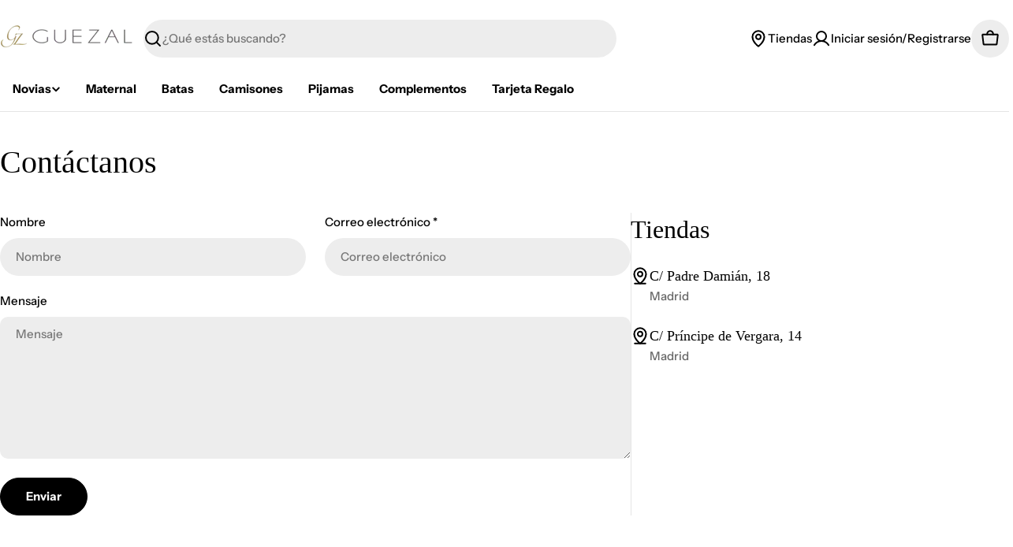

--- FILE ---
content_type: text/css
request_url: https://guezal.com/cdn/shop/t/11/assets/section-contact-form.css?v=126866972184801206621758178610
body_size: -479
content:
.contact{flex:1}.contact__wrapper{max-width:66rem;padding:4.8rem 1.5rem;margin:0 auto}.contact__title{padding-bottom:var(--header-padding-bottom)}@media (max-width: 767.98px){.contact__title{padding-bottom:var(--header-padding-bottom-mobile)}}.contact__button{margin-top:.4rem}.contact__fields{--f-column-gap: 2.4rem;--f-row-gap: 2rem}.contact__fields .form-field{margin-top:0}@media (min-width: 768px){.contact__fields .form-field--full{grid-column-start:1;grid-column-end:3}}@media (min-width: 768px){.contact__fields .form-control--textarea{min-height:18rem}}
/*# sourceMappingURL=/cdn/shop/t/11/assets/section-contact-form.css.map?v=126866972184801206621758178610 */


--- FILE ---
content_type: text/css
request_url: https://guezal.com/cdn/shop/t/11/assets/component-help-sidebar.css?v=163307529619624613401758178609
body_size: -341
content:
.help-sidebar__wrapper{gap:2.4rem 3rem}.help-sidebar__sidebar{position:relative;padding-inline:3rem 0;flex:0 0 clamp(38rem,48rem,40%)}.help-sidebar__sidebar:before{content:"";position:absolute;top:0;inset-inline:0 auto;width:1px;height:100%;background-color:rgba(var(--color-foreground),.1)}.help-sidebar__icon-text{margin-top:2.4rem}.help-sidebar__icon-text .icon{color:rgb(var(--icon-color))}.help-sidebar__button{margin-top:2.4rem}@media (min-width: 768px){.help-sidebar__button,.help-sidebar__icon-text-1{margin-top:2.4rem}.help-sidebar--left .help-sidebar__sidebar{padding-inline:0 3rem;order:-99}.help-sidebar--left .help-sidebar__sidebar:before{inset-inline:auto 0}}@media (max-width: 1279.98px){.help-sidebar__sidebar{flex:0 0 33rem}}@media (max-width: 767.98px){.help-sidebar__sidebar{padding-inline:0;padding-top:2.4rem}.help-sidebar__sidebar:before{width:100%;height:1px}}
/*# sourceMappingURL=/cdn/shop/t/11/assets/component-help-sidebar.css.map?v=163307529619624613401758178609 */


--- FILE ---
content_type: application/javascript
request_url: https://size-guides.esc-apps-cdn.com/1559723962-app.guezal.myshopify.com.js?shop=guezal.myshopify.com
body_size: 23381
content:
if (window.location.host != 'yeezysupply.com' && window.location.host != 'svahausa.com' && (!window.eastsideco_sizeGuides || !window.eastsideco_sizeGuides.cachedCharts)) {window.eastsideco_sizeGuides = window.eastsideco_sizeGuides || {}; window.eastsideco_sizeGuides.cachedCharts = [{"title":"Gu\u00eda de Tallas","top_text":"","bottom_text":"","tag":",Guiadetallas,","top":0,"bottom":1,"left":0,"right":0,"data":[["<img class=\"esc-size-guide--cell-type--img\" src=\"https:\/\/cdn.shopify.com\/s\/files\/1\/0083\/8654\/3695\/files\/Guia_de_tallas_a7d94904-6a36-456a-bb59-d0d922039338.png?6602\"\/>"]],"gt_translate_keys":["title","top_text","bottom_text"]}];!function(t){function e(n){if(r[n])return r[n].exports;var o=r[n]={i:n,l:!1,exports:{}};return t[n].call(o.exports,o,o.exports,e),o.l=!0,o.exports}var r={};e.m=t,e.c=r,e.i=function(t){return t},e.d=function(t,r,n){e.o(t,r)||Object.defineProperty(t,r,{configurable:!1,enumerable:!0,get:n})},e.n=function(t){var r=t&&t.__esModule?function(){return t.default}:function(){return t};return e.d(r,"a",r),r},e.o=function(t,e){return Object.prototype.hasOwnProperty.call(t,e)},e.p="",e(e.s=137)}([function(t,e,r){"use strict";function n(t){return"[object Array]"===T.call(t)}function o(t){return"[object ArrayBuffer]"===T.call(t)}function i(t){return"undefined"!=typeof FormData&&t instanceof FormData}function s(t){return"undefined"!=typeof ArrayBuffer&&ArrayBuffer.isView?ArrayBuffer.isView(t):t&&t.buffer&&t.buffer instanceof ArrayBuffer}function a(t){return"string"==typeof t}function u(t){return"number"==typeof t}function c(t){return void 0===t}function f(t){return null!==t&&"object"==typeof t}function l(t){return"[object Date]"===T.call(t)}function p(t){return"[object File]"===T.call(t)}function h(t){return"[object Blob]"===T.call(t)}function d(t){return"[object Function]"===T.call(t)}function v(t){return f(t)&&d(t.pipe)}function y(t){return"undefined"!=typeof URLSearchParams&&t instanceof URLSearchParams}function m(t){return t.replace(/^\s*/,"").replace(/\s*$/,"")}function g(){return("undefined"==typeof navigator||"ReactNative"!==navigator.product)&&("undefined"!=typeof window&&"undefined"!=typeof document)}function w(t,e){if(null!==t&&void 0!==t)if("object"!=typeof t&&(t=[t]),n(t))for(var r=0,o=t.length;r<o;r++)e.call(null,t[r],r,t);else for(var i in t)Object.prototype.hasOwnProperty.call(t,i)&&e.call(null,t[i],i,t)}function _(){function t(t,r){"object"==typeof e[r]&&"object"==typeof t?e[r]=_(e[r],t):e[r]=t}for(var e={},r=0,n=arguments.length;r<n;r++)w(arguments[r],t);return e}function x(t,e,r){return w(e,function(e,n){t[n]=r&&"function"==typeof e?b(e,r):e}),t}var b=r(32),E=r(110),T=Object.prototype.toString;t.exports={isArray:n,isArrayBuffer:o,isBuffer:E,isFormData:i,isArrayBufferView:s,isString:a,isNumber:u,isObject:f,isUndefined:c,isDate:l,isFile:p,isBlob:h,isFunction:d,isStream:v,isURLSearchParams:y,isStandardBrowserEnv:g,forEach:w,merge:_,extend:x,trim:m}},function(t,e){var r=t.exports="undefined"!=typeof window&&window.Math==Math?window:"undefined"!=typeof self&&self.Math==Math?self:Function("return this")();"number"==typeof __g&&(__g=r)},function(t,e,r){var n=r(42)("wks"),o=r(46),i=r(1).Symbol,s="function"==typeof i;(t.exports=function(t){return n[t]||(n[t]=s&&i[t]||(s?i:o)("Symbol."+t))}).store=n},function(t,e){var r=t.exports={version:"2.6.0"};"number"==typeof __e&&(__e=r)},function(t,e,r){var n=r(8);t.exports=function(t){if(!n(t))throw TypeError(t+" is not an object!");return t}},function(t,e){t.exports=function(){var t=[];return t.toString=function(){for(var t=[],e=0;e<this.length;e++){var r=this[e];r[2]?t.push("@media "+r[2]+"{"+r[1]+"}"):t.push(r[1])}return t.join("")},t.i=function(e,r){"string"==typeof e&&(e=[[null,e,""]]);for(var n={},o=0;o<this.length;o++){var i=this[o][0];"number"==typeof i&&(n[i]=!0)}for(o=0;o<e.length;o++){var s=e[o];"number"==typeof s[0]&&n[s[0]]||(r&&!s[2]?s[2]=r:r&&(s[2]="("+s[2]+") and ("+r+")"),t.push(s))}},t}},function(t,e,r){var n=r(13),o=r(41);t.exports=r(7)?function(t,e,r){return n.f(t,e,o(1,r))}:function(t,e,r){return t[e]=r,t}},function(t,e,r){t.exports=!r(36)(function(){return 7!=Object.defineProperty({},"a",{get:function(){return 7}}).a})},function(t,e){t.exports=function(t){return"object"==typeof t?null!==t:"function"==typeof t}},function(t,e){t.exports={}},,,function(t,e,r){var n=r(1),o=r(3),i=r(16),s=r(6),a=r(17),u=function(t,e,r){var c,f,l,p=t&u.F,h=t&u.G,d=t&u.S,v=t&u.P,y=t&u.B,m=t&u.W,g=h?o:o[e]||(o[e]={}),w=g.prototype,_=h?n:d?n[e]:(n[e]||{}).prototype;h&&(r=e);for(c in r)(f=!p&&_&&void 0!==_[c])&&a(g,c)||(l=f?_[c]:r[c],g[c]=h&&"function"!=typeof _[c]?r[c]:y&&f?i(l,n):m&&_[c]==l?function(t){var e=function(e,r,n){if(this instanceof t){switch(arguments.length){case 0:return new t;case 1:return new t(e);case 2:return new t(e,r)}return new t(e,r,n)}return t.apply(this,arguments)};return e.prototype=t.prototype,e}(l):v&&"function"==typeof l?i(Function.call,l):l,v&&((g.virtual||(g.virtual={}))[c]=l,t&u.R&&w&&!w[c]&&s(w,c,l)))};u.F=1,u.G=2,u.S=4,u.P=8,u.B=16,u.W=32,u.U=64,u.R=128,t.exports=u},function(t,e,r){var n=r(4),o=r(82),i=r(102),s=Object.defineProperty;e.f=r(7)?Object.defineProperty:function(t,e,r){if(n(t),e=i(e,!0),n(r),o)try{return s(t,e,r)}catch(t){}if("get"in r||"set"in r)throw TypeError("Accessors not supported!");return"value"in r&&(t[e]=r.value),t}},function(t,e){t.exports=function(t){if("function"!=typeof t)throw TypeError(t+" is not a function!");return t}},function(t,e){var r={}.toString;t.exports=function(t){return r.call(t).slice(8,-1)}},function(t,e,r){var n=r(14);t.exports=function(t,e,r){if(n(t),void 0===e)return t;switch(r){case 1:return function(r){return t.call(e,r)};case 2:return function(r,n){return t.call(e,r,n)};case 3:return function(r,n,o){return t.call(e,r,n,o)}}return function(){return t.apply(e,arguments)}}},function(t,e){var r={}.hasOwnProperty;t.exports=function(t,e){return r.call(t,e)}},function(t,e,r){"use strict";(function(e){function n(t,e){!o.isUndefined(t)&&o.isUndefined(t["Content-Type"])&&(t["Content-Type"]=e)}var o=r(0),i=r(69),s={"Content-Type":"application/x-www-form-urlencoded"},a={adapter:function(){var t;return"undefined"!=typeof XMLHttpRequest?t=r(28):void 0!==e&&(t=r(28)),t}(),transformRequest:[function(t,e){return i(e,"Content-Type"),o.isFormData(t)||o.isArrayBuffer(t)||o.isBuffer(t)||o.isStream(t)||o.isFile(t)||o.isBlob(t)?t:o.isArrayBufferView(t)?t.buffer:o.isURLSearchParams(t)?(n(e,"application/x-www-form-urlencoded;charset=utf-8"),t.toString()):o.isObject(t)?(n(e,"application/json;charset=utf-8"),JSON.stringify(t)):t}],transformResponse:[function(t){if("string"==typeof t)try{t=JSON.parse(t)}catch(t){}return t}],timeout:0,xsrfCookieName:"XSRF-TOKEN",xsrfHeaderName:"X-XSRF-TOKEN",maxContentLength:-1,validateStatus:function(t){return t>=200&&t<300}};a.headers={common:{Accept:"application/json, text/plain, */*"}},o.forEach(["delete","get","head"],function(t){a.headers[t]={}}),o.forEach(["post","put","patch"],function(t){a.headers[t]=o.merge(s)}),t.exports=a}).call(e,r(50))},function(t,e){t.exports=function(t){if(void 0==t)throw TypeError("Can't call method on  "+t);return t}},function(t,e,r){var n=r(8),o=r(1).document,i=n(o)&&n(o.createElement);t.exports=function(t){return i?o.createElement(t):{}}},function(t,e){t.exports=!0},function(t,e,r){"use strict";function n(t){var e,r;this.promise=new t(function(t,n){if(void 0!==e||void 0!==r)throw TypeError("Bad Promise constructor");e=t,r=n}),this.resolve=o(e),this.reject=o(r)}var o=r(14);t.exports.f=function(t){return new n(t)}},function(t,e,r){var n=r(13).f,o=r(17),i=r(2)("toStringTag");t.exports=function(t,e,r){t&&!o(t=r?t:t.prototype,i)&&n(t,i,{configurable:!0,value:e})}},function(t,e,r){var n=r(42)("keys"),o=r(46);t.exports=function(t){return n[t]||(n[t]=o(t))}},function(t,e){var r=Math.ceil,n=Math.floor;t.exports=function(t){return isNaN(t=+t)?0:(t>0?n:r)(t)}},function(t,e,r){var n=r(84),o=r(19);t.exports=function(t){return n(o(t))}},function(t,e,r){t.exports=r(55)},function(t,e,r){"use strict";var n=r(0),o=r(61),i=r(64),s=r(70),a=r(68),u=r(31),c="undefined"!=typeof window&&window.btoa&&window.btoa.bind(window)||r(63);t.exports=function(t){return new Promise(function(e,f){var l=t.data,p=t.headers;n.isFormData(l)&&delete p["Content-Type"];var h=new XMLHttpRequest,d="onreadystatechange",v=!1;if("undefined"==typeof window||!window.XDomainRequest||"withCredentials"in h||a(t.url)||(h=new window.XDomainRequest,d="onload",v=!0,h.onprogress=function(){},h.ontimeout=function(){}),t.auth){var y=t.auth.username||"",m=t.auth.password||"";p.Authorization="Basic "+c(y+":"+m)}if(h.open(t.method.toUpperCase(),i(t.url,t.params,t.paramsSerializer),!0),h.timeout=t.timeout,h[d]=function(){if(h&&(4===h.readyState||v)&&(0!==h.status||h.responseURL&&0===h.responseURL.indexOf("file:"))){var r="getAllResponseHeaders"in h?s(h.getAllResponseHeaders()):null,n=t.responseType&&"text"!==t.responseType?h.response:h.responseText,i={data:n,status:1223===h.status?204:h.status,statusText:1223===h.status?"No Content":h.statusText,headers:r,config:t,request:h};o(e,f,i),h=null}},h.onerror=function(){f(u("Network Error",t,null,h)),h=null},h.ontimeout=function(){f(u("timeout of "+t.timeout+"ms exceeded",t,"ECONNABORTED",h)),h=null},n.isStandardBrowserEnv()){var g=r(66),w=(t.withCredentials||a(t.url))&&t.xsrfCookieName?g.read(t.xsrfCookieName):void 0;w&&(p[t.xsrfHeaderName]=w)}if("setRequestHeader"in h&&n.forEach(p,function(t,e){void 0===l&&"content-type"===e.toLowerCase()?delete p[e]:h.setRequestHeader(e,t)}),t.withCredentials&&(h.withCredentials=!0),t.responseType)try{h.responseType=t.responseType}catch(e){if("json"!==t.responseType)throw e}"function"==typeof t.onDownloadProgress&&h.addEventListener("progress",t.onDownloadProgress),"function"==typeof t.onUploadProgress&&h.upload&&h.upload.addEventListener("progress",t.onUploadProgress),t.cancelToken&&t.cancelToken.promise.then(function(t){h&&(h.abort(),f(t),h=null)}),void 0===l&&(l=null),h.send(l)})}},function(t,e,r){"use strict";function n(t){this.message=t}n.prototype.toString=function(){return"Cancel"+(this.message?": "+this.message:"")},n.prototype.__CANCEL__=!0,t.exports=n},function(t,e,r){"use strict";t.exports=function(t){return!(!t||!t.__CANCEL__)}},function(t,e,r){"use strict";var n=r(60);t.exports=function(t,e,r,o,i){var s=new Error(t);return n(s,e,r,o,i)}},function(t,e,r){"use strict";t.exports=function(t,e){return function(){for(var r=new Array(arguments.length),n=0;n<r.length;n++)r[n]=arguments[n];return t.apply(e,r)}}},function(t,e,r){t.exports={default:r(76),__esModule:!0}},function(t,e,r){var n=r(15),o=r(2)("toStringTag"),i="Arguments"==n(function(){return arguments}()),s=function(t,e){try{return t[e]}catch(t){}};t.exports=function(t){var e,r,a;return void 0===t?"Undefined":null===t?"Null":"string"==typeof(r=s(e=Object(t),o))?r:i?n(e):"Object"==(a=n(e))&&"function"==typeof e.callee?"Arguments":a}},function(t,e){t.exports="constructor,hasOwnProperty,isPrototypeOf,propertyIsEnumerable,toLocaleString,toString,valueOf".split(",")},function(t,e){t.exports=function(t){try{return!!t()}catch(t){return!0}}},function(t,e,r){var n=r(1).document;t.exports=n&&n.documentElement},function(t,e,r){"use strict";var n=r(21),o=r(12),i=r(97),s=r(6),a=r(9),u=r(87),c=r(23),f=r(93),l=r(2)("iterator"),p=!([].keys&&"next"in[].keys()),h=function(){return this};t.exports=function(t,e,r,d,v,y,m){u(r,e,d);var g,w,_,x=function(t){if(!p&&t in C)return C[t];switch(t){case"keys":case"values":return function(){return new r(this,t)}}return function(){return new r(this,t)}},b=e+" Iterator",E="values"==v,T=!1,C=t.prototype,L=C[l]||C["@@iterator"]||v&&C[v],R=L||x(v),O=v?E?x("entries"):R:void 0,A="Array"==e?C.entries||L:L;if(A&&(_=f(A.call(new t)))!==Object.prototype&&_.next&&(c(_,b,!0),n||"function"==typeof _[l]||s(_,l,h)),E&&L&&"values"!==L.name&&(T=!0,R=function(){return L.call(this)}),n&&!m||!p&&!T&&C[l]||s(C,l,R),a[e]=R,a[b]=h,v)if(g={values:E?R:x("values"),keys:y?R:x("keys"),entries:O},m)for(w in g)w in C||i(C,w,g[w]);else o(o.P+o.F*(p||T),e,g);return g}},function(t,e){t.exports=function(t){try{return{e:!1,v:t()}}catch(t){return{e:!0,v:t}}}},function(t,e,r){var n=r(4),o=r(8),i=r(22);t.exports=function(t,e){if(n(t),o(e)&&e.constructor===t)return e;var r=i.f(t);return(0,r.resolve)(e),r.promise}},function(t,e){t.exports=function(t,e){return{enumerable:!(1&t),configurable:!(2&t),writable:!(4&t),value:e}}},function(t,e,r){var n=r(3),o=r(1),i=o["__core-js_shared__"]||(o["__core-js_shared__"]={});(t.exports=function(t,e){return i[t]||(i[t]=void 0!==e?e:{})})("versions",[]).push({version:n.version,mode:r(21)?"pure":"global",copyright:"© 2018 Denis Pushkarev (zloirock.ru)"})},function(t,e,r){var n=r(4),o=r(14),i=r(2)("species");t.exports=function(t,e){var r,s=n(t).constructor;return void 0===s||void 0==(r=n(s)[i])?e:o(r)}},function(t,e,r){var n,o,i,s=r(16),a=r(83),u=r(37),c=r(20),f=r(1),l=f.process,p=f.setImmediate,h=f.clearImmediate,d=f.MessageChannel,v=f.Dispatch,y=0,m={},g=function(){var t=+this;if(m.hasOwnProperty(t)){var e=m[t];delete m[t],e()}},w=function(t){g.call(t.data)};p&&h||(p=function(t){for(var e=[],r=1;arguments.length>r;)e.push(arguments[r++]);return m[++y]=function(){a("function"==typeof t?t:Function(t),e)},n(y),y},h=function(t){delete m[t]},"process"==r(15)(l)?n=function(t){l.nextTick(s(g,t,1))}:v&&v.now?n=function(t){v.now(s(g,t,1))}:d?(o=new d,i=o.port2,o.port1.onmessage=w,n=s(i.postMessage,i,1)):f.addEventListener&&"function"==typeof postMessage&&!f.importScripts?(n=function(t){f.postMessage(t+"","*")},f.addEventListener("message",w,!1)):n="onreadystatechange"in c("script")?function(t){u.appendChild(c("script")).onreadystatechange=function(){u.removeChild(this),g.call(t)}}:function(t){setTimeout(s(g,t,1),0)}),t.exports={set:p,clear:h}},function(t,e,r){var n=r(25),o=Math.min;t.exports=function(t){return t>0?o(n(t),9007199254740991):0}},function(t,e){var r=0,n=Math.random();t.exports=function(t){return"Symbol(".concat(void 0===t?"":t,")_",(++r+n).toString(36))}},function(t,e,r){var n=r(34),o=r(2)("iterator"),i=r(9);t.exports=r(3).getIteratorMethod=function(t){if(void 0!=t)return t[o]||t["@@iterator"]||i[n(t)]}},function(t,e,r){"use strict";var n=r(99)(!0);r(38)(String,"String",function(t){this._t=String(t),this._i=0},function(){var t,e=this._t,r=this._i;return r>=e.length?{value:void 0,done:!0}:(t=n(e,r),this._i+=t.length,{value:t,done:!1})})},function(t,e,r){r(105);for(var n=r(1),o=r(6),i=r(9),s=r(2)("toStringTag"),a="CSSRuleList,CSSStyleDeclaration,CSSValueList,ClientRectList,DOMRectList,DOMStringList,DOMTokenList,DataTransferItemList,FileList,HTMLAllCollection,HTMLCollection,HTMLFormElement,HTMLSelectElement,MediaList,MimeTypeArray,NamedNodeMap,NodeList,PaintRequestList,Plugin,PluginArray,SVGLengthList,SVGNumberList,SVGPathSegList,SVGPointList,SVGStringList,SVGTransformList,SourceBufferList,StyleSheetList,TextTrackCueList,TextTrackList,TouchList".split(","),u=0;u<a.length;u++){var c=a[u],f=n[c],l=f&&f.prototype;l&&!l[s]&&o(l,s,c),i[c]=i.Array}},function(t,e){function r(){throw new Error("setTimeout has not been defined")}function n(){throw new Error("clearTimeout has not been defined")}function o(t){if(f===setTimeout)return setTimeout(t,0);if((f===r||!f)&&setTimeout)return f=setTimeout,setTimeout(t,0);try{return f(t,0)}catch(e){try{return f.call(null,t,0)}catch(e){return f.call(this,t,0)}}}function i(t){if(l===clearTimeout)return clearTimeout(t);if((l===n||!l)&&clearTimeout)return l=clearTimeout,clearTimeout(t);try{return l(t)}catch(e){try{return l.call(null,t)}catch(e){return l.call(this,t)}}}function s(){v&&h&&(v=!1,h.length?d=h.concat(d):y=-1,d.length&&a())}function a(){if(!v){var t=o(s);v=!0;for(var e=d.length;e;){for(h=d,d=[];++y<e;)h&&h[y].run();y=-1,e=d.length}h=null,v=!1,i(t)}}function u(t,e){this.fun=t,this.array=e}function c(){}var f,l,p=t.exports={};!function(){try{f="function"==typeof setTimeout?setTimeout:r}catch(t){f=r}try{l="function"==typeof clearTimeout?clearTimeout:n}catch(t){l=n}}();var h,d=[],v=!1,y=-1;p.nextTick=function(t){var e=new Array(arguments.length-1);if(arguments.length>1)for(var r=1;r<arguments.length;r++)e[r-1]=arguments[r];d.push(new u(t,e)),1!==d.length||v||o(a)},u.prototype.run=function(){this.fun.apply(null,this.array)},p.title="browser",p.browser=!0,p.env={},p.argv=[],p.version="",p.versions={},p.on=c,p.addListener=c,p.once=c,p.off=c,p.removeListener=c,p.removeAllListeners=c,p.emit=c,p.prependListener=c,p.prependOnceListener=c,p.listeners=function(t){return[]},p.binding=function(t){throw new Error("process.binding is not supported")},p.cwd=function(){return"/"},p.chdir=function(t){throw new Error("process.chdir is not supported")},p.umask=function(){return 0}},,function(t,e,r){"use strict";var n={App:null,bind:function(t){n.App=t,t._empty=t._empty||[],t._beforeRender=t._beforeRender||[],t._afterRender=t._afterRender||[],t._renderedAll=t._renderedAll||[],t._overrideContent=t._overrideContent||function(t){return t.content},t.onEmpty=function(e){e&&t._empty.push(e)},t.onBeforeRender=function(e){e&&t._beforeRender.push(e)},t.onAfterRender=function(e){e&&t._afterRender.push(e)},t.overrideCellContent=function(e){t._overrideContent=e},t.onRenderedAll=function(e){e&&t._renderedAll.push(e)}},fireListeners:function(t,e){var r={onEmpty:n.App._empty,onBeforeRender:n.App._beforeRender,onAfterRender:n.App._afterRender,onRenderedAll:n.App._renderedAll},o=r[t];console.log("[esc-size-matters] Fire event",t,o.length,e);for(var i=null,s=0;s<o.length;s++){var a=o[s],u=a(e);u&&(i=u)}return i},overrideContent:function(t){var e=n.App._overrideContent(t);return e||t.content}};t.exports=n},function(t,e,r){"use strict";var n=r(33),o=function(t){return t&&t.__esModule?t:{default:t}}(n),i=r(52),s={buildTable:function(t,e){console.log("[esc-size-matters] Building table");var r=1,n={},a=!0,u=!1,c=void 0;try{for(var f,l=(0,o.default)(t.data);!(a=(f=l.next()).done);a=!0){var p=f.value;n.row=document.createElement("tr"),n.row.className="esc-size-guide--row";var h=1,d=!0,v=!1,y=void 0;try{for(var m,g=(0,o.default)(p);!(d=(m=g.next()).done);d=!0){var w=m.value,_=s.isHeader(t,r,h);w=i.overrideContent({guideData:t,column:h-1,row:r,header:_,content:w}),n.cell=document.createElement(_?"th":"td"),n.cell.className=_?"esc-size-guide--heading":"esc-size-guide--cell",n.cell.className+=" esc-size-guide--col"+h+" esc-size-guide--row"+r,n.cell.innerHTML=w,n.row.appendChild(n.cell),h++}}catch(t){v=!0,y=t}finally{try{!d&&g.return&&g.return()}finally{if(v)throw y}}e.appendChild(n.row),r++}}catch(t){u=!0,c=t}finally{try{!a&&l.return&&l.return()}finally{if(u)throw c}}},isHeader:function(t,e,r){var n=t.data.length,o=t.data[0].length;return 1==t.top&&1==e||1==t.left&&1==r||1==t.right&&r==o||1==t.bottom&&e==n},injectPopupTrigger:function(t,e){var r=t.getAttribute("data-trigger-text")||"Size Guide",n=document.createElement("div");n.className="esc-size-guide--popup",n.style.display="none";var o=document.createElement("div");o.className="modal_background",o.onclick=function(t){return t.target.parentElement.style.display="none"},n.appendChild(o);var i=document.createElement("div");i.className="modal_container",n.appendChild(i);var s=document.createElement("div");s.className="modal_close",s.innerHTML="&#x2716;",s.onclick=function(t){return t.target.parentElement.parentElement.style.display="none"},i.appendChild(s);var a=document.createElement("div");a.className="modal_content",i.appendChild(a);var u=null;return"link"===e?(u=document.createElement("a"),u.innerText=r,u.href="javascript:void(0)"):(u=document.createElement("button"),u.type="button",u.innerText=r,u.className="btn btn-primary button"),u.onclick=function(){"none"==n.style.display?n.style.display="block":n.style.display="none"},t.appendChild(u),t.appendChild(n),a},addPopupCloseListeners:function(){window.addEventListener("keydown",function(t){if("Escape"==t.key||"Esc"==t.key||27==t.keyCode){var e=document.querySelectorAll(".esc-size-guide--popup"),r=!0,n=!1,i=void 0;try{for(var s,a=(0,o.default)(e);!(r=(s=a.next()).done);r=!0){s.value.style.display="none"}}catch(t){n=!0,i=t}finally{try{!r&&a.return&&a.return()}finally{if(n)throw i}}}})},getParameterByName:function(t,e){e||(e=window.location.href),t=t.replace(/[\[\]]/g,"\\$&");var r=new RegExp("[?&]"+t+"(=([^&#]*)|&|#|$)"),n=r.exec(e);return n?n[2]?decodeURIComponent(n[2].replace(/\+/g," ")):"":null}};t.exports=s},,function(t,e,r){"use strict";function n(t){var e=new s(t),r=i(s.prototype.request,e);return o.extend(r,s.prototype,e),o.extend(r,e),r}var o=r(0),i=r(32),s=r(57),a=r(18),u=n(a);u.Axios=s,u.create=function(t){return n(o.merge(a,t))},u.Cancel=r(29),u.CancelToken=r(56),u.isCancel=r(30),u.all=function(t){return Promise.all(t)},u.spread=r(71),t.exports=u,t.exports.default=u},function(t,e,r){"use strict";function n(t){if("function"!=typeof t)throw new TypeError("executor must be a function.");var e;this.promise=new Promise(function(t){e=t});var r=this;t(function(t){r.reason||(r.reason=new o(t),e(r.reason))})}var o=r(29);n.prototype.throwIfRequested=function(){if(this.reason)throw this.reason},n.source=function(){var t;return{token:new n(function(e){t=e}),cancel:t}},t.exports=n},function(t,e,r){"use strict";function n(t){this.defaults=t,this.interceptors={request:new s,response:new s}}var o=r(18),i=r(0),s=r(58),a=r(59);n.prototype.request=function(t){"string"==typeof t&&(t=i.merge({url:arguments[0]},arguments[1])),t=i.merge(o,{method:"get"},this.defaults,t),t.method=t.method.toLowerCase();var e=[a,void 0],r=Promise.resolve(t);for(this.interceptors.request.forEach(function(t){e.unshift(t.fulfilled,t.rejected)}),this.interceptors.response.forEach(function(t){e.push(t.fulfilled,t.rejected)});e.length;)r=r.then(e.shift(),e.shift());return r},i.forEach(["delete","get","head","options"],function(t){n.prototype[t]=function(e,r){return this.request(i.merge(r||{},{method:t,url:e}))}}),i.forEach(["post","put","patch"],function(t){n.prototype[t]=function(e,r,n){return this.request(i.merge(n||{},{method:t,url:e,data:r}))}}),t.exports=n},function(t,e,r){"use strict";function n(){this.handlers=[]}var o=r(0);n.prototype.use=function(t,e){return this.handlers.push({fulfilled:t,rejected:e}),this.handlers.length-1},n.prototype.eject=function(t){this.handlers[t]&&(this.handlers[t]=null)},n.prototype.forEach=function(t){o.forEach(this.handlers,function(e){null!==e&&t(e)})},t.exports=n},function(t,e,r){"use strict";function n(t){t.cancelToken&&t.cancelToken.throwIfRequested()}var o=r(0),i=r(62),s=r(30),a=r(18),u=r(67),c=r(65);t.exports=function(t){return n(t),t.baseURL&&!u(t.url)&&(t.url=c(t.baseURL,t.url)),t.headers=t.headers||{},t.data=i(t.data,t.headers,t.transformRequest),t.headers=o.merge(t.headers.common||{},t.headers[t.method]||{},t.headers||{}),o.forEach(["delete","get","head","post","put","patch","common"],function(e){delete t.headers[e]}),(t.adapter||a.adapter)(t).then(function(e){return n(t),e.data=i(e.data,e.headers,t.transformResponse),e},function(e){return s(e)||(n(t),e&&e.response&&(e.response.data=i(e.response.data,e.response.headers,t.transformResponse))),Promise.reject(e)})}},function(t,e,r){"use strict";t.exports=function(t,e,r,n,o){return t.config=e,r&&(t.code=r),t.request=n,t.response=o,t}},function(t,e,r){"use strict";var n=r(31);t.exports=function(t,e,r){var o=r.config.validateStatus;r.status&&o&&!o(r.status)?e(n("Request failed with status code "+r.status,r.config,null,r.request,r)):t(r)}},function(t,e,r){"use strict";var n=r(0);t.exports=function(t,e,r){return n.forEach(r,function(r){t=r(t,e)}),t}},function(t,e,r){"use strict";function n(){this.message="String contains an invalid character"}function o(t){for(var e,r,o=String(t),s="",a=0,u=i;o.charAt(0|a)||(u="=",a%1);s+=u.charAt(63&e>>8-a%1*8)){if((r=o.charCodeAt(a+=.75))>255)throw new n;e=e<<8|r}return s}var i="ABCDEFGHIJKLMNOPQRSTUVWXYZabcdefghijklmnopqrstuvwxyz0123456789+/=";n.prototype=new Error,n.prototype.code=5,n.prototype.name="InvalidCharacterError",t.exports=o},function(t,e,r){"use strict";function n(t){return encodeURIComponent(t).replace(/%40/gi,"@").replace(/%3A/gi,":").replace(/%24/g,"$").replace(/%2C/gi,",").replace(/%20/g,"+").replace(/%5B/gi,"[").replace(/%5D/gi,"]")}var o=r(0);t.exports=function(t,e,r){if(!e)return t;var i;if(r)i=r(e);else if(o.isURLSearchParams(e))i=e.toString();else{var s=[];o.forEach(e,function(t,e){null!==t&&void 0!==t&&(o.isArray(t)?e+="[]":t=[t],o.forEach(t,function(t){o.isDate(t)?t=t.toISOString():o.isObject(t)&&(t=JSON.stringify(t)),s.push(n(e)+"="+n(t))}))}),i=s.join("&")}return i&&(t+=(-1===t.indexOf("?")?"?":"&")+i),t}},function(t,e,r){"use strict";t.exports=function(t,e){return e?t.replace(/\/+$/,"")+"/"+e.replace(/^\/+/,""):t}},function(t,e,r){"use strict";var n=r(0);t.exports=n.isStandardBrowserEnv()?function(){return{write:function(t,e,r,o,i,s){var a=[];a.push(t+"="+encodeURIComponent(e)),n.isNumber(r)&&a.push("expires="+new Date(r).toGMTString()),n.isString(o)&&a.push("path="+o),n.isString(i)&&a.push("domain="+i),!0===s&&a.push("secure"),document.cookie=a.join("; ")},read:function(t){var e=document.cookie.match(new RegExp("(^|;\\s*)("+t+")=([^;]*)"));return e?decodeURIComponent(e[3]):null},remove:function(t){this.write(t,"",Date.now()-864e5)}}}():function(){return{write:function(){},read:function(){return null},remove:function(){}}}()},function(t,e,r){"use strict";t.exports=function(t){return/^([a-z][a-z\d\+\-\.]*:)?\/\//i.test(t)}},function(t,e,r){"use strict";var n=r(0);t.exports=n.isStandardBrowserEnv()?function(){function t(t){var e=t;return r&&(o.setAttribute("href",e),e=o.href),o.setAttribute("href",e),{href:o.href,protocol:o.protocol?o.protocol.replace(/:$/,""):"",host:o.host,search:o.search?o.search.replace(/^\?/,""):"",hash:o.hash?o.hash.replace(/^#/,""):"",hostname:o.hostname,port:o.port,pathname:"/"===o.pathname.charAt(0)?o.pathname:"/"+o.pathname}}var e,r=/(msie|trident)/i.test(navigator.userAgent),o=document.createElement("a");return e=t(window.location.href),function(r){var o=n.isString(r)?t(r):r;return o.protocol===e.protocol&&o.host===e.host}}():function(){return function(){return!0}}()},function(t,e,r){"use strict";var n=r(0);t.exports=function(t,e){n.forEach(t,function(r,n){n!==e&&n.toUpperCase()===e.toUpperCase()&&(t[e]=r,delete t[n])})}},function(t,e,r){"use strict";var n=r(0),o=["age","authorization","content-length","content-type","etag","expires","from","host","if-modified-since","if-unmodified-since","last-modified","location","max-forwards","proxy-authorization","referer","retry-after","user-agent"];t.exports=function(t){var e,r,i,s={};return t?(n.forEach(t.split("\n"),function(t){if(i=t.indexOf(":"),e=n.trim(t.substr(0,i)).toLowerCase(),r=n.trim(t.substr(i+1)),e){if(s[e]&&o.indexOf(e)>=0)return;s[e]="set-cookie"===e?(s[e]?s[e]:[]).concat([r]):s[e]?s[e]+", "+r:r}}),s):s}},function(t,e,r){"use strict";t.exports=function(t){return function(e){return t.apply(null,e)}}},,function(t,e,r){t.exports={default:r(77),__esModule:!0}},function(t,e,r){"use strict";e.__esModule=!0;var n=r(73),o=function(t){return t&&t.__esModule?t:{default:t}}(n);e.default=function(t){return function(){var e=t.apply(this,arguments);return new o.default(function(t,r){function n(i,s){try{var a=e[i](s),u=a.value}catch(t){return void r(t)}if(!a.done)return o.default.resolve(u).then(function(t){n("next",t)},function(t){n("throw",t)});t(u)}return n("next")})}}},function(t,e,r){t.exports=r(111)},function(t,e,r){r(49),r(48),t.exports=r(104)},function(t,e,r){r(106),r(48),r(49),r(107),r(108),r(109),t.exports=r(3).Promise},function(t,e){t.exports=function(){}},function(t,e){t.exports=function(t,e,r,n){if(!(t instanceof e)||void 0!==n&&n in t)throw TypeError(r+": incorrect invocation!");return t}},function(t,e,r){var n=r(26),o=r(45),i=r(100);t.exports=function(t){return function(e,r,s){var a,u=n(e),c=o(u.length),f=i(s,c);if(t&&r!=r){for(;c>f;)if((a=u[f++])!=a)return!0}else for(;c>f;f++)if((t||f in u)&&u[f]===r)return t||f||0;return!t&&-1}}},function(t,e,r){var n=r(16),o=r(86),i=r(85),s=r(4),a=r(45),u=r(47),c={},f={},e=t.exports=function(t,e,r,l,p){var h,d,v,y,m=p?function(){return t}:u(t),g=n(r,l,e?2:1),w=0;if("function"!=typeof m)throw TypeError(t+" is not iterable!");if(i(m)){for(h=a(t.length);h>w;w++)if((y=e?g(s(d=t[w])[0],d[1]):g(t[w]))===c||y===f)return y}else for(v=m.call(t);!(d=v.next()).done;)if((y=o(v,g,d.value,e))===c||y===f)return y};e.BREAK=c,e.RETURN=f},function(t,e,r){t.exports=!r(7)&&!r(36)(function(){return 7!=Object.defineProperty(r(20)("div"),"a",{get:function(){return 7}}).a})},function(t,e){t.exports=function(t,e,r){var n=void 0===r;switch(e.length){case 0:return n?t():t.call(r);case 1:return n?t(e[0]):t.call(r,e[0]);case 2:return n?t(e[0],e[1]):t.call(r,e[0],e[1]);case 3:return n?t(e[0],e[1],e[2]):t.call(r,e[0],e[1],e[2]);case 4:return n?t(e[0],e[1],e[2],e[3]):t.call(r,e[0],e[1],e[2],e[3])}return t.apply(r,e)}},function(t,e,r){var n=r(15);t.exports=Object("z").propertyIsEnumerable(0)?Object:function(t){return"String"==n(t)?t.split(""):Object(t)}},function(t,e,r){var n=r(9),o=r(2)("iterator"),i=Array.prototype;t.exports=function(t){return void 0!==t&&(n.Array===t||i[o]===t)}},function(t,e,r){var n=r(4);t.exports=function(t,e,r,o){try{return o?e(n(r)[0],r[1]):e(r)}catch(e){var i=t.return;throw void 0!==i&&n(i.call(t)),e}}},function(t,e,r){"use strict";var n=r(91),o=r(41),i=r(23),s={};r(6)(s,r(2)("iterator"),function(){return this}),t.exports=function(t,e,r){t.prototype=n(s,{next:o(1,r)}),i(t,e+" Iterator")}},function(t,e,r){var n=r(2)("iterator"),o=!1;try{var i=[7][n]();i.return=function(){o=!0},Array.from(i,function(){throw 2})}catch(t){}t.exports=function(t,e){if(!e&&!o)return!1;var r=!1;try{var i=[7],s=i[n]();s.next=function(){return{done:r=!0}},i[n]=function(){return s},t(i)}catch(t){}return r}},function(t,e){t.exports=function(t,e){return{value:e,done:!!t}}},function(t,e,r){var n=r(1),o=r(44).set,i=n.MutationObserver||n.WebKitMutationObserver,s=n.process,a=n.Promise,u="process"==r(15)(s);t.exports=function(){var t,e,r,c=function(){var n,o;for(u&&(n=s.domain)&&n.exit();t;){o=t.fn,t=t.next;try{o()}catch(n){throw t?r():e=void 0,n}}e=void 0,n&&n.enter()};if(u)r=function(){s.nextTick(c)};else if(!i||n.navigator&&n.navigator.standalone)if(a&&a.resolve){var f=a.resolve(void 0);r=function(){f.then(c)}}else r=function(){o.call(n,c)};else{var l=!0,p=document.createTextNode("");new i(c).observe(p,{characterData:!0}),r=function(){p.data=l=!l}}return function(n){var o={fn:n,next:void 0};e&&(e.next=o),t||(t=o,r()),e=o}}},function(t,e,r){var n=r(4),o=r(92),i=r(35),s=r(24)("IE_PROTO"),a=function(){},u=function(){var t,e=r(20)("iframe"),n=i.length;for(e.style.display="none",r(37).appendChild(e),e.src="javascript:",t=e.contentWindow.document,t.open(),t.write("<script>document.F=Object<\/script>"),t.close(),u=t.F;n--;)delete u.prototype[i[n]];return u()};t.exports=Object.create||function(t,e){var r;return null!==t?(a.prototype=n(t),r=new a,a.prototype=null,r[s]=t):r=u(),void 0===e?r:o(r,e)}},function(t,e,r){var n=r(13),o=r(4),i=r(95);t.exports=r(7)?Object.defineProperties:function(t,e){o(t);for(var r,s=i(e),a=s.length,u=0;a>u;)n.f(t,r=s[u++],e[r]);return t}},function(t,e,r){var n=r(17),o=r(101),i=r(24)("IE_PROTO"),s=Object.prototype;t.exports=Object.getPrototypeOf||function(t){return t=o(t),n(t,i)?t[i]:"function"==typeof t.constructor&&t instanceof t.constructor?t.constructor.prototype:t instanceof Object?s:null}},function(t,e,r){var n=r(17),o=r(26),i=r(80)(!1),s=r(24)("IE_PROTO");t.exports=function(t,e){var r,a=o(t),u=0,c=[];for(r in a)r!=s&&n(a,r)&&c.push(r);for(;e.length>u;)n(a,r=e[u++])&&(~i(c,r)||c.push(r));return c}},function(t,e,r){var n=r(94),o=r(35);t.exports=Object.keys||function(t){return n(t,o)}},function(t,e,r){var n=r(6);t.exports=function(t,e,r){for(var o in e)r&&t[o]?t[o]=e[o]:n(t,o,e[o]);return t}},function(t,e,r){t.exports=r(6)},function(t,e,r){"use strict";var n=r(1),o=r(3),i=r(13),s=r(7),a=r(2)("species");t.exports=function(t){var e="function"==typeof o[t]?o[t]:n[t];s&&e&&!e[a]&&i.f(e,a,{configurable:!0,get:function(){return this}})}},function(t,e,r){var n=r(25),o=r(19);t.exports=function(t){return function(e,r){var i,s,a=String(o(e)),u=n(r),c=a.length;return u<0||u>=c?t?"":void 0:(i=a.charCodeAt(u),i<55296||i>56319||u+1===c||(s=a.charCodeAt(u+1))<56320||s>57343?t?a.charAt(u):i:t?a.slice(u,u+2):s-56320+(i-55296<<10)+65536)}}},function(t,e,r){var n=r(25),o=Math.max,i=Math.min;t.exports=function(t,e){return t=n(t),t<0?o(t+e,0):i(t,e)}},function(t,e,r){var n=r(19);t.exports=function(t){return Object(n(t))}},function(t,e,r){var n=r(8);t.exports=function(t,e){if(!n(t))return t;var r,o;if(e&&"function"==typeof(r=t.toString)&&!n(o=r.call(t)))return o;if("function"==typeof(r=t.valueOf)&&!n(o=r.call(t)))return o;if(!e&&"function"==typeof(r=t.toString)&&!n(o=r.call(t)))return o;throw TypeError("Can't convert object to primitive value")}},function(t,e,r){var n=r(1),o=n.navigator;t.exports=o&&o.userAgent||""},function(t,e,r){var n=r(4),o=r(47);t.exports=r(3).getIterator=function(t){var e=o(t);if("function"!=typeof e)throw TypeError(t+" is not iterable!");return n(e.call(t))}},function(t,e,r){"use strict";var n=r(78),o=r(89),i=r(9),s=r(26);t.exports=r(38)(Array,"Array",function(t,e){this._t=s(t),this._i=0,this._k=e},function(){var t=this._t,e=this._k,r=this._i++;return!t||r>=t.length?(this._t=void 0,o(1)):"keys"==e?o(0,r):"values"==e?o(0,t[r]):o(0,[r,t[r]])},"values"),i.Arguments=i.Array,n("keys"),n("values"),n("entries")},function(t,e){},function(t,e,r){"use strict";var n,o,i,s,a=r(21),u=r(1),c=r(16),f=r(34),l=r(12),p=r(8),h=r(14),d=r(79),v=r(81),y=r(43),m=r(44).set,g=r(90)(),w=r(22),_=r(39),x=r(103),b=r(40),E=u.TypeError,T=u.process,C=T&&T.versions,L=C&&C.v8||"",R=u.Promise,O="process"==f(T),A=function(){},j=o=w.f,k=!!function(){try{var t=R.resolve(1),e=(t.constructor={})[r(2)("species")]=function(t){t(A,A)};return(O||"function"==typeof PromiseRejectionEvent)&&t.then(A)instanceof e&&0!==L.indexOf("6.6")&&-1===x.indexOf("Chrome/66")}catch(t){}}(),S=function(t){var e;return!(!p(t)||"function"!=typeof(e=t.then))&&e},P=function(t,e){if(!t._n){t._n=!0;var r=t._c;g(function(){for(var n=t._v,o=1==t._s,i=0;r.length>i;)!function(e){var r,i,s,a=o?e.ok:e.fail,u=e.resolve,c=e.reject,f=e.domain;try{a?(o||(2==t._h&&M(t),t._h=1),!0===a?r=n:(f&&f.enter(),r=a(n),f&&(f.exit(),s=!0)),r===e.promise?c(E("Promise-chain cycle")):(i=S(r))?i.call(r,u,c):u(r)):c(n)}catch(t){f&&!s&&f.exit(),c(t)}}(r[i++]);t._c=[],t._n=!1,e&&!t._h&&N(t)})}},N=function(t){m.call(u,function(){var e,r,n,o=t._v,i=z(t);if(i&&(e=_(function(){O?T.emit("unhandledRejection",o,t):(r=u.onunhandledrejection)?r({promise:t,reason:o}):(n=u.console)&&n.error&&n.error("Unhandled promise rejection",o)}),t._h=O||z(t)?2:1),t._a=void 0,i&&e.e)throw e.v})},z=function(t){return 1!==t._h&&0===(t._a||t._c).length},M=function(t){m.call(u,function(){var e;O?T.emit("rejectionHandled",t):(e=u.onrejectionhandled)&&e({promise:t,reason:t._v})})},q=function(t){var e=this;e._d||(e._d=!0,e=e._w||e,e._v=t,e._s=2,e._a||(e._a=e._c.slice()),P(e,!0))},D=function(t){var e,r=this;if(!r._d){r._d=!0,r=r._w||r;try{if(r===t)throw E("Promise can't be resolved itself");(e=S(t))?g(function(){var n={_w:r,_d:!1};try{e.call(t,c(D,n,1),c(q,n,1))}catch(t){q.call(n,t)}}):(r._v=t,r._s=1,P(r,!1))}catch(t){q.call({_w:r,_d:!1},t)}}};k||(R=function(t){d(this,R,"Promise","_h"),h(t),n.call(this);try{t(c(D,this,1),c(q,this,1))}catch(t){q.call(this,t)}},n=function(t){this._c=[],this._a=void 0,this._s=0,this._d=!1,this._v=void 0,this._h=0,this._n=!1},n.prototype=r(96)(R.prototype,{then:function(t,e){var r=j(y(this,R));return r.ok="function"!=typeof t||t,r.fail="function"==typeof e&&e,r.domain=O?T.domain:void 0,this._c.push(r),this._a&&this._a.push(r),this._s&&P(this,!1),r.promise},catch:function(t){return this.then(void 0,t)}}),i=function(){var t=new n;this.promise=t,this.resolve=c(D,t,1),this.reject=c(q,t,1)},w.f=j=function(t){return t===R||t===s?new i(t):o(t)}),l(l.G+l.W+l.F*!k,{Promise:R}),r(23)(R,"Promise"),r(98)("Promise"),s=r(3).Promise,l(l.S+l.F*!k,"Promise",{reject:function(t){var e=j(this);return(0,e.reject)(t),e.promise}}),l(l.S+l.F*(a||!k),"Promise",{resolve:function(t){return b(a&&this===s?R:this,t)}}),l(l.S+l.F*!(k&&r(88)(function(t){R.all(t).catch(A)})),"Promise",{all:function(t){var e=this,r=j(e),n=r.resolve,o=r.reject,i=_(function(){var r=[],i=0,s=1;v(t,!1,function(t){var a=i++,u=!1;r.push(void 0),s++,e.resolve(t).then(function(t){u||(u=!0,r[a]=t,--s||n(r))},o)}),--s||n(r)});return i.e&&o(i.v),r.promise},race:function(t){var e=this,r=j(e),n=r.reject,o=_(function(){v(t,!1,function(t){e.resolve(t).then(r.resolve,n)})});return o.e&&n(o.v),r.promise}})},function(t,e,r){"use strict";var n=r(12),o=r(3),i=r(1),s=r(43),a=r(40);n(n.P+n.R,"Promise",{finally:function(t){var e=s(this,o.Promise||i.Promise),r="function"==typeof t;return this.then(r?function(r){return a(e,t()).then(function(){return r})}:t,r?function(r){return a(e,t()).then(function(){throw r})}:t)}})},function(t,e,r){"use strict";var n=r(12),o=r(22),i=r(39);n(n.S,"Promise",{try:function(t){var e=o.f(this),r=i(t);return(r.e?e.reject:e.resolve)(r.v),e.promise}})},function(t,e){function r(t){return!!t.constructor&&"function"==typeof t.constructor.isBuffer&&t.constructor.isBuffer(t)}function n(t){return"function"==typeof t.readFloatLE&&"function"==typeof t.slice&&r(t.slice(0,0))}/*!
 * Determine if an object is a Buffer
 *
 * @author   Feross Aboukhadijeh <https://feross.org>
 * @license  MIT
 */
t.exports=function(t){return null!=t&&(r(t)||n(t)||!!t._isBuffer)}},function(t,e,r){var n=function(){return this}()||Function("return this")(),o=n.regeneratorRuntime&&Object.getOwnPropertyNames(n).indexOf("regeneratorRuntime")>=0,i=o&&n.regeneratorRuntime;if(n.regeneratorRuntime=void 0,t.exports=r(112),o)n.regeneratorRuntime=i;else try{delete n.regeneratorRuntime}catch(t){n.regeneratorRuntime=void 0}},function(t,e){!function(e){"use strict";function r(t,e,r,n){var i=e&&e.prototype instanceof o?e:o,s=Object.create(i.prototype),a=new h(n||[]);return s._invoke=c(t,r,a),s}function n(t,e,r){try{return{type:"normal",arg:t.call(e,r)}}catch(t){return{type:"throw",arg:t}}}function o(){}function i(){}function s(){}function a(t){["next","throw","return"].forEach(function(e){t[e]=function(t){return this._invoke(e,t)}})}function u(t){function e(r,o,i,s){var a=n(t[r],t,o);if("throw"!==a.type){var u=a.arg,c=u.value;return c&&"object"==typeof c&&g.call(c,"__await")?Promise.resolve(c.__await).then(function(t){e("next",t,i,s)},function(t){e("throw",t,i,s)}):Promise.resolve(c).then(function(t){u.value=t,i(u)},s)}s(a.arg)}function r(t,r){function n(){return new Promise(function(n,o){e(t,r,n,o)})}return o=o?o.then(n,n):n()}var o;this._invoke=r}function c(t,e,r){var o=C;return function(i,s){if(o===R)throw new Error("Generator is already running");if(o===O){if("throw"===i)throw s;return v()}for(r.method=i,r.arg=s;;){var a=r.delegate;if(a){var u=f(a,r);if(u){if(u===A)continue;return u}}if("next"===r.method)r.sent=r._sent=r.arg;else if("throw"===r.method){if(o===C)throw o=O,r.arg;r.dispatchException(r.arg)}else"return"===r.method&&r.abrupt("return",r.arg);o=R;var c=n(t,e,r);if("normal"===c.type){if(o=r.done?O:L,c.arg===A)continue;return{value:c.arg,done:r.done}}"throw"===c.type&&(o=O,r.method="throw",r.arg=c.arg)}}}function f(t,e){var r=t.iterator[e.method];if(r===y){if(e.delegate=null,"throw"===e.method){if(t.iterator.return&&(e.method="return",e.arg=y,f(t,e),"throw"===e.method))return A;e.method="throw",e.arg=new TypeError("The iterator does not provide a 'throw' method")}return A}var o=n(r,t.iterator,e.arg);if("throw"===o.type)return e.method="throw",e.arg=o.arg,e.delegate=null,A;var i=o.arg;return i?i.done?(e[t.resultName]=i.value,e.next=t.nextLoc,"return"!==e.method&&(e.method="next",e.arg=y),e.delegate=null,A):i:(e.method="throw",e.arg=new TypeError("iterator result is not an object"),e.delegate=null,A)}function l(t){var e={tryLoc:t[0]};1 in t&&(e.catchLoc=t[1]),2 in t&&(e.finallyLoc=t[2],e.afterLoc=t[3]),this.tryEntries.push(e)}function p(t){var e=t.completion||{};e.type="normal",delete e.arg,t.completion=e}function h(t){this.tryEntries=[{tryLoc:"root"}],t.forEach(l,this),this.reset(!0)}function d(t){if(t){var e=t[_];if(e)return e.call(t);if("function"==typeof t.next)return t;if(!isNaN(t.length)){var r=-1,n=function e(){for(;++r<t.length;)if(g.call(t,r))return e.value=t[r],e.done=!1,e;return e.value=y,e.done=!0,e};return n.next=n}}return{next:v}}function v(){return{value:y,done:!0}}var y,m=Object.prototype,g=m.hasOwnProperty,w="function"==typeof Symbol?Symbol:{},_=w.iterator||"@@iterator",x=w.asyncIterator||"@@asyncIterator",b=w.toStringTag||"@@toStringTag",E="object"==typeof t,T=e.regeneratorRuntime;if(T)return void(E&&(t.exports=T));T=e.regeneratorRuntime=E?t.exports:{},T.wrap=r;var C="suspendedStart",L="suspendedYield",R="executing",O="completed",A={},j={};j[_]=function(){return this};var k=Object.getPrototypeOf,S=k&&k(k(d([])));S&&S!==m&&g.call(S,_)&&(j=S);var P=s.prototype=o.prototype=Object.create(j);i.prototype=P.constructor=s,s.constructor=i,s[b]=i.displayName="GeneratorFunction",T.isGeneratorFunction=function(t){var e="function"==typeof t&&t.constructor;return!!e&&(e===i||"GeneratorFunction"===(e.displayName||e.name))},T.mark=function(t){return Object.setPrototypeOf?Object.setPrototypeOf(t,s):(t.__proto__=s,b in t||(t[b]="GeneratorFunction")),t.prototype=Object.create(P),t},T.awrap=function(t){return{__await:t}},a(u.prototype),u.prototype[x]=function(){return this},T.AsyncIterator=u,T.async=function(t,e,n,o){var i=new u(r(t,e,n,o));return T.isGeneratorFunction(e)?i:i.next().then(function(t){return t.done?t.value:i.next()})},a(P),P[b]="Generator",P[_]=function(){return this},P.toString=function(){return"[object Generator]"},T.keys=function(t){var e=[];for(var r in t)e.push(r);return e.reverse(),function r(){for(;e.length;){var n=e.pop();if(n in t)return r.value=n,r.done=!1,r}return r.done=!0,r}},T.values=d,h.prototype={constructor:h,reset:function(t){if(this.prev=0,this.next=0,this.sent=this._sent=y,this.done=!1,this.delegate=null,this.method="next",this.arg=y,this.tryEntries.forEach(p),!t)for(var e in this)"t"===e.charAt(0)&&g.call(this,e)&&!isNaN(+e.slice(1))&&(this[e]=y)},stop:function(){this.done=!0;var t=this.tryEntries[0],e=t.completion;if("throw"===e.type)throw e.arg;return this.rval},dispatchException:function(t){function e(e,n){return i.type="throw",i.arg=t,r.next=e,n&&(r.method="next",r.arg=y),!!n}if(this.done)throw t;for(var r=this,n=this.tryEntries.length-1;n>=0;--n){var o=this.tryEntries[n],i=o.completion;if("root"===o.tryLoc)return e("end");if(o.tryLoc<=this.prev){var s=g.call(o,"catchLoc"),a=g.call(o,"finallyLoc");if(s&&a){if(this.prev<o.catchLoc)return e(o.catchLoc,!0);if(this.prev<o.finallyLoc)return e(o.finallyLoc)}else if(s){if(this.prev<o.catchLoc)return e(o.catchLoc,!0)}else{if(!a)throw new Error("try statement without catch or finally");if(this.prev<o.finallyLoc)return e(o.finallyLoc)}}}},abrupt:function(t,e){for(var r=this.tryEntries.length-1;r>=0;--r){var n=this.tryEntries[r];if(n.tryLoc<=this.prev&&g.call(n,"finallyLoc")&&this.prev<n.finallyLoc){var o=n;break}}o&&("break"===t||"continue"===t)&&o.tryLoc<=e&&e<=o.finallyLoc&&(o=null);var i=o?o.completion:{};return i.type=t,i.arg=e,o?(this.method="next",this.next=o.finallyLoc,A):this.complete(i)},complete:function(t,e){if("throw"===t.type)throw t.arg;return"break"===t.type||"continue"===t.type?this.next=t.arg:"return"===t.type?(this.rval=this.arg=t.arg,this.method="return",this.next="end"):"normal"===t.type&&e&&(this.next=e),A},finish:function(t){for(var e=this.tryEntries.length-1;e>=0;--e){var r=this.tryEntries[e];if(r.finallyLoc===t)return this.complete(r.completion,r.afterLoc),p(r),A}},catch:function(t){for(var e=this.tryEntries.length-1;e>=0;--e){var r=this.tryEntries[e];if(r.tryLoc===t){var n=r.completion;if("throw"===n.type){var o=n.arg;p(r)}return o}}throw new Error("illegal catch attempt")},delegateYield:function(t,e,r){return this.delegate={iterator:d(t),resultName:e,nextLoc:r},"next"===this.method&&(this.arg=y),A}}}(function(){return this}()||Function("return this")())},function(t,e,r){function n(t,e){for(var r=0;r<t.length;r++){var n=t[r],o=d[n.id];if(o){o.refs++;for(var i=0;i<o.parts.length;i++)o.parts[i](n.parts[i]);for(;i<n.parts.length;i++)o.parts.push(f(n.parts[i],e))}else{for(var s=[],i=0;i<n.parts.length;i++)s.push(f(n.parts[i],e));d[n.id]={id:n.id,refs:1,parts:s}}}}function o(t,e){for(var r=[],n={},o=0;o<t.length;o++){var i=t[o],s=e.base?i[0]+e.base:i[0],a=i[1],u=i[2],c=i[3],f={css:a,media:u,sourceMap:c};n[s]?n[s].parts.push(f):r.push(n[s]={id:s,parts:[f]})}return r}function i(t,e){var r=y(t.insertInto);if(!r)throw new Error("Couldn't find a style target. This probably means that the value for the 'insertInto' parameter is invalid.");var n=w[w.length-1];if("top"===t.insertAt)n?n.nextSibling?r.insertBefore(e,n.nextSibling):r.appendChild(e):r.insertBefore(e,r.firstChild),w.push(e);else{if("bottom"!==t.insertAt)throw new Error("Invalid value for parameter 'insertAt'. Must be 'top' or 'bottom'.");r.appendChild(e)}}function s(t){if(null===t.parentNode)return!1;t.parentNode.removeChild(t);var e=w.indexOf(t);e>=0&&w.splice(e,1)}function a(t){var e=document.createElement("style");return t.attrs.type="text/css",c(e,t.attrs),i(t,e),e}function u(t){var e=document.createElement("link");return t.attrs.type="text/css",t.attrs.rel="stylesheet",c(e,t.attrs),i(t,e),e}function c(t,e){Object.keys(e).forEach(function(r){t.setAttribute(r,e[r])})}function f(t,e){var r,n,o,i;if(e.transform&&t.css){if(!(i=e.transform(t.css)))return function(){};t.css=i}if(e.singleton){var c=g++;r=m||(m=a(e)),n=l.bind(null,r,c,!1),o=l.bind(null,r,c,!0)}else t.sourceMap&&"function"==typeof URL&&"function"==typeof URL.createObjectURL&&"function"==typeof URL.revokeObjectURL&&"function"==typeof Blob&&"function"==typeof btoa?(r=u(e),n=h.bind(null,r,e),o=function(){s(r),r.href&&URL.revokeObjectURL(r.href)}):(r=a(e),n=p.bind(null,r),o=function(){s(r)});return n(t),function(e){if(e){if(e.css===t.css&&e.media===t.media&&e.sourceMap===t.sourceMap)return;n(t=e)}else o()}}function l(t,e,r,n){var o=r?"":n.css;if(t.styleSheet)t.styleSheet.cssText=x(e,o);else{var i=document.createTextNode(o),s=t.childNodes;s[e]&&t.removeChild(s[e]),s.length?t.insertBefore(i,s[e]):t.appendChild(i)}}function p(t,e){var r=e.css,n=e.media;if(n&&t.setAttribute("media",n),t.styleSheet)t.styleSheet.cssText=r;else{for(;t.firstChild;)t.removeChild(t.firstChild);t.appendChild(document.createTextNode(r))}}function h(t,e,r){var n=r.css,o=r.sourceMap,i=void 0===e.convertToAbsoluteUrls&&o;(e.convertToAbsoluteUrls||i)&&(n=_(n)),o&&(n+="\n/*# sourceMappingURL=data:application/json;base64,"+btoa(unescape(encodeURIComponent(JSON.stringify(o))))+" */");var s=new Blob([n],{type:"text/css"}),a=t.href;t.href=URL.createObjectURL(s),a&&URL.revokeObjectURL(a)}var d={},v=function(t){var e;return function(){return void 0===e&&(e=t.apply(this,arguments)),e}}(function(){return window&&document&&document.all&&!window.atob}),y=function(t){var e={};return function(r){return void 0===e[r]&&(e[r]=t.call(this,r)),e[r]}}(function(t){return document.querySelector(t)}),m=null,g=0,w=[],_=r(114);t.exports=function(t,e){if("undefined"!=typeof DEBUG&&DEBUG&&"object"!=typeof document)throw new Error("The style-loader cannot be used in a non-browser environment");e=e||{},e.attrs="object"==typeof e.attrs?e.attrs:{},e.singleton||(e.singleton=v()),e.insertInto||(e.insertInto="head"),e.insertAt||(e.insertAt="bottom");var r=o(t,e);return n(r,e),function(t){for(var i=[],s=0;s<r.length;s++){var a=r[s],u=d[a.id];u.refs--,i.push(u)}if(t){n(o(t,e),e)}for(var s=0;s<i.length;s++){var u=i[s];if(0===u.refs){for(var c=0;c<u.parts.length;c++)u.parts[c]();delete d[u.id]}}}};var x=function(){var t=[];return function(e,r){return t[e]=r,t.filter(Boolean).join("\n")}}()},function(t,e){t.exports=function(t){var e="undefined"!=typeof window&&window.location;if(!e)throw new Error("fixUrls requires window.location");if(!t||"string"!=typeof t)return t;var r=e.protocol+"//"+e.host,n=r+e.pathname.replace(/\/[^\/]*$/,"/");return t.replace(/url\s*\(((?:[^)(]|\((?:[^)(]+|\([^)(]*\))*\))*)\)/gi,function(t,e){var o=e.trim().replace(/^"(.*)"$/,function(t,e){return e}).replace(/^'(.*)'$/,function(t,e){return e});if(/^(#|data:|http:\/\/|https:\/\/|file:\/\/\/)/i.test(o))return t;var i;return i=0===o.indexOf("//")?o:0===o.indexOf("/")?r+o:n+o.replace(/^\.\//,""),"url("+JSON.stringify(i)+")"})}},,,,,,,,,,,,,function(t,e,r){"use strict";function n(t){return null!==t&&"object"==typeof t}t.exports=n},,function(t,e,r){"use strict";var n=r(139),o=function(t){return t&&t.__esModule?t:{default:t}}(n);!function(t){window.eastsideco_chartAPI=t}(o.default)},function(t,e,r){"use strict";var n=r(33),o=function(t){return t&&t.__esModule?t:{default:t}}(n),i=r(138),s=r(52),a=r(53),u={init:function(){var t=document.querySelectorAll('[data-app="eastsideco_sizeGuides"]'),e=!0,r=!1,n=void 0;try{for(var i,s=(0,o.default)(t);!(e=(i=s.next()).done);e=!0){var a=i.value;u.processContainer(a)}}catch(t){r=!0,n=t}finally{try{!e&&s.return&&s.return()}finally{if(r)throw n}}},processCachedCharts:function(t,e){console.log("[esc-size-matters] Processing cached charts.");var r=[];return t.forEach(function(t){var n=t.tag.split(",").map(function(t){return t.toLowerCase()}),i=!0,s=!1,a=void 0;try{for(var u,c=(0,o.default)(e);!(i=(u=c.next()).done);i=!0){var f=u.value,l=f.toLowerCase();if(n.indexOf(l)>-1&&l.length>0){r.push(t);break}}}catch(t){s=!0,a=t}finally{try{!i&&c.return&&c.return()}finally{if(s)throw a}}}),r},processContainer:function(t){var e=this;console.log("[esc-size-matters] Container",t);var r=t.getAttribute("data-shop"),n=t.getAttribute("data-tags")||"",o=t.getAttribute("data-preview")||"",s=t.getAttribute("data-preinstall")||"",a=t.getAttribute("data-api-server")||null;a&&(i.server=a);var u=t.getAttribute("data-metafields");u&&(n+=","+u);var c=window.eastsideco_sizeGuides.cachedCharts,f=n.split(","),l=this.processCachedCharts(c,f);!s&&l.length>0?this.buildChart(l,t):s&&i.get("/size_guides",{shop:r,tags:n,preview:o,preinstall:s},function(r){return e.buildChart(r,t)})},buildChart:function(t,e){console.log("[esc-size-matters] Data",t);var r=e.getAttribute("data-popup")||"",n=e;t.length>0&&""!=r&&(n=a.injectPopupTrigger(e,r)),0===t.length&&s.fireListeners("onEmpty",{container:e});var i=!0,c=!1,f=void 0;try{for(var l,p=(0,o.default)(t);!(i=(l=p.next()).done);i=!0){var h=l.value;u.injectGuide(n,h)}}catch(t){c=!0,f=t}finally{try{!i&&p.return&&p.return()}finally{if(c)throw f}}s.fireListeners("onRenderedAll",{guidesContainer:n}),a.addPopupCloseListeners()},injectGuide:function(t,e){console.log("[esc-size-matters] Injecting guide",e);var r=s.fireListeners("onBeforeRender",{guideData:e,container:t});r&&(e=r);var n={};if(n.guide=document.createElement("div"),n.guide.className="esc-size-guide",n.title=document.createElement("h5"),n.title.className="esc-size-guide--title",n.title.innerText=e.title,n.tableWrapper=document.createElement("div"),n.tableWrapper.className="esc-size-guide--table-wrap",n.table=document.createElement("table"),n.table.className="esc-size-guide--table",a.buildTable(e,n.table),e.top_text){var o=document.createElement("p");o.innerHTML=e.top_text,n.tableWrapper.appendChild(o)}if(n.tableWrapper.appendChild(n.table),e.bottom_text){var i=document.createElement("p");i.innerHTML=e.bottom_text,n.tableWrapper.appendChild(i)}""!=e.title&&n.guide.appendChild(n.title),n.guide.appendChild(n.tableWrapper),t.appendChild(n.guide),s.fireListeners("onAfterRender",{guideData:e,container:t,element:n.guide})}};t.exports=u},function(t,e,r){"use strict";var n=r(33),o=function(t){return t&&t.__esModule?t:{default:t}}(n),i=r(53);console.log("[esc-size-matters] Preinstall check");var s=document.getElementsByClassName("esc-size-matters-preinstall"),a=!0,u=!1,c=void 0;try{for(var f,l=(0,o.default)(s);!(a=(f=l.next()).done);a=!0){f.value.innerHTML=""}}catch(t){u=!0,c=t}finally{try{!a&&l.return&&l.return()}finally{if(u)throw c}}var p=i.getParameterByName("preinstall-position"),h=i.getParameterByName("preinstall-type");if(null!==p&&null!==h){console.log("[esc-size-matters] Preinstall");var d=document.getElementById("preinstall-"+p);d&&(d.innerHTML='<div data-app="eastsideco_sizeGuides"data-shop="'+window.Shopify.shop+'"data-tags="preinstall"data-metafields=""data-popup="'+h+'"data-preinstall="true"></div>')}},function(t,e,r){"use strict";var n={App:null,Core:null,bind:function(t,e){n.App=e,n.Core=t,n.App.reinitialize=this.reinitialize},reinitialize:function(){n.Core.init()}};t.exports=n},,,function(t,e,r){var n=r(149);"string"==typeof n&&(n=[[t.i,n,""]]);var o={};o.transform=void 0;r(113)(n,o);n.locals&&(t.exports=n.locals)},,function(t,e,r){"use strict";var n=r(135),o=(function(t){t&&t.__esModule}(n),r(130)),i=(r(53),r(52)),s=r(132);r(131),r(129),function(t){console.log("[esc-size-matters] Loading app"),"markiplier.com"!=window.location.hostname&&(~window.location.href.indexOf("fanjoy.co/collections/")&&!~window.location.href.indexOf("/products/")||(t.cachedCharts||(t.cachedCharts=[]),i.bind(t),o.init(),s.bind(o,t)))}(window.eastsideco_sizeGuides||(window.eastsideco_sizeGuides={}))},function(t,e,r){"use strict";var n="https://sizeguides.eastsideco.io/api/v1",o=r(171),i={server:n,get:function(t,e,r){o.get(this.server+t).query(e).end(function(t,e){e&&r&&r(JSON.parse(e.text))})}};t.exports=i},function(t,e,r){"use strict";function n(t){return t&&t.__esModule?t:{default:t}}Object.defineProperty(e,"__esModule",{value:!0});var o=r(75),i=n(o),s=r(74),a=n(s),u=r(27),c=n(u),f={data:[],fetchChartsByTags:function(){function t(t){return e.apply(this,arguments)}var e=(0,a.default)(i.default.mark(function t(e){var r;return i.default.wrap(function(t){for(;;)switch(t.prev=t.next){case 0:return t.next=2,c.default.get("https://sizeguides.eastsideco.io/api/v1/size_guides",{params:{shop:Shopify.shop,tags:e}});case 2:r=t.sent,this.setCharts(r.data);case 4:case"end":return t.stop()}},t,this)}));return t}(),setCharts:function(t){var e=this;t.length>1&&t.forEach(function(t){return e.data.push(t)}),this.data.push(t)},getCharts:function(){return this.data}};e.default=f},,,,,,function(t,e,r){function n(t){if(t)return o(t)}function o(t){for(var e in n.prototype)t[e]=n.prototype[e];return t}t.exports=n,n.prototype.on=n.prototype.addEventListener=function(t,e){return this._callbacks=this._callbacks||{},(this._callbacks["$"+t]=this._callbacks["$"+t]||[]).push(e),this},n.prototype.once=function(t,e){function r(){this.off(t,r),e.apply(this,arguments)}return r.fn=e,this.on(t,r),this},n.prototype.off=n.prototype.removeListener=n.prototype.removeAllListeners=n.prototype.removeEventListener=function(t,e){if(this._callbacks=this._callbacks||{},0==arguments.length)return this._callbacks={},this;var r=this._callbacks["$"+t];if(!r)return this;if(1==arguments.length)return delete this._callbacks["$"+t],this;for(var n,o=0;o<r.length;o++)if((n=r[o])===e||n.fn===e){r.splice(o,1);break}return this},n.prototype.emit=function(t){this._callbacks=this._callbacks||{};var e=[].slice.call(arguments,1),r=this._callbacks["$"+t];if(r){r=r.slice(0);for(var n=0,o=r.length;n<o;++n)r[n].apply(this,e)}return this},n.prototype.listeners=function(t){return this._callbacks=this._callbacks||{},this._callbacks["$"+t]||[]},n.prototype.hasListeners=function(t){return!!this.listeners(t).length}},,,,function(t,e,r){e=t.exports=r(5)(),e.push([t.i,".esc-size-guide--popup .modal_background{cursor:pointer;z-index:10000000;background:#000;opacity:.6;width:100%;height:100%;position:fixed;top:0;left:0}.esc-size-guide--popup .modal_container{z-index:10000001;background:#fff;position:fixed;top:50%!important;left:50%!important;transform:translate(-50%,-50%);max-width:95%;max-height:90%;text-align:center;overflow:auto;-webkit-overflow-scrolling:touch;box-shadow:0 0 15px -4px #000}.esc-size-guide--popup .modal_container .modal_content{padding:20px}.esc-size-guide--popup .modal_close{position:absolute;padding:5px 10px;top:0;right:0;font-size:18px;font-family:sans-serif;cursor:pointer}.esc-size-guide--popup .modal_close:hover{background:rgba(0,0,0,.15)}.esc-size-guide--title{font-weight:700;margin:15px 0;padding:0}.esc-size-guide--table-wrap{overflow-x:auto}.esc-size-guide--table{table-layout:auto!important;white-space:nowrap}.esc-size-guide--heading{font-weight:700}.esc-size-guide--cell,.esc-size-guide--heading{text-align:left;padding:10px 15px;border:1px solid #ddd}",""])},,,,,,,,,,,,,,,,,,,,,function(t,e){function r(){this._defaults=[]}["use","on","once","set","query","type","accept","auth","withCredentials","sortQuery","retry","ok","redirects","timeout","buffer","serialize","parse","ca","key","pfx","cert"].forEach(function(t){r.prototype[t]=function(){return this._defaults.push({fn:t,arguments:arguments}),this}}),r.prototype._setDefaults=function(t){this._defaults.forEach(function(e){t[e.fn].apply(t,e.arguments)})},t.exports=r},function(t,e,r){function n(){}function o(t){if(!v(t))return t;var e=[];for(var r in t)i(e,r,t[r]);return e.join("&")}function i(t,e,r){if(null!=r)if(Array.isArray(r))r.forEach(function(r){i(t,e,r)});else if(v(r))for(var n in r)i(t,e+"["+n+"]",r[n]);else t.push(encodeURIComponent(e)+"="+encodeURIComponent(r));else null===r&&t.push(encodeURIComponent(e))}function s(t){for(var e,r,n={},o=t.split("&"),i=0,s=o.length;i<s;++i)e=o[i],r=e.indexOf("="),-1==r?n[decodeURIComponent(e)]="":n[decodeURIComponent(e.slice(0,r))]=decodeURIComponent(e.slice(r+1));return n}function a(t){for(var e,r,n,o,i=t.split(/\r?\n/),s={},a=0,u=i.length;a<u;++a)r=i[a],-1!==(e=r.indexOf(":"))&&(n=r.slice(0,e).toLowerCase(),o=w(r.slice(e+1)),s[n]=o);return s}function u(t){return/[\/+]json($|[^-\w])/.test(t)}function c(t){this.req=t,this.xhr=this.req.xhr,this.text="HEAD"!=this.req.method&&(""===this.xhr.responseType||"text"===this.xhr.responseType)||void 0===this.xhr.responseType?this.xhr.responseText:null,this.statusText=this.req.xhr.statusText;var e=this.xhr.status;1223===e&&(e=204),this._setStatusProperties(e),this.header=this.headers=a(this.xhr.getAllResponseHeaders()),this.header["content-type"]=this.xhr.getResponseHeader("content-type"),this._setHeaderProperties(this.header),null===this.text&&t._responseType?this.body=this.xhr.response:this.body="HEAD"!=this.req.method?this._parseBody(this.text?this.text:this.xhr.response):null}function f(t,e){var r=this;this._query=this._query||[],this.method=t,this.url=e,this.header={},this._header={},this.on("end",function(){var t=null,e=null;try{e=new c(r)}catch(e){return t=new Error("Parser is unable to parse the response"),t.parse=!0,t.original=e,r.xhr?(t.rawResponse=void 0===r.xhr.responseType?r.xhr.responseText:r.xhr.response,t.status=r.xhr.status?r.xhr.status:null,t.statusCode=t.status):(t.rawResponse=null,t.status=null),r.callback(t)}r.emit("response",e);var n;try{r._isResponseOK(e)||(n=new Error(e.statusText||"Unsuccessful HTTP response"))}catch(t){n=t}n?(n.original=t,n.response=e,n.status=e.status,r.callback(n,e)):r.callback(null,e)})}function l(t,e,r){var n=g("DELETE",t);return"function"==typeof e&&(r=e,e=null),e&&n.send(e),r&&n.end(r),n}var p;"undefined"!=typeof window?p=window:"undefined"!=typeof self?p=self:(console.warn("Using browser-only version of superagent in non-browser environment"),p=this);var h=r(145),d=r(172),v=r(127),y=r(173),m=r(170),g=e=t.exports=function(t,r){return"function"==typeof r?new e.Request("GET",t).end(r):1==arguments.length?new e.Request("GET",t):new e.Request(t,r)};e.Request=f,g.getXHR=function(){if(!(!p.XMLHttpRequest||p.location&&"file:"==p.location.protocol&&p.ActiveXObject))return new XMLHttpRequest;try{return new ActiveXObject("Microsoft.XMLHTTP")}catch(t){}try{return new ActiveXObject("Msxml2.XMLHTTP.6.0")}catch(t){}try{return new ActiveXObject("Msxml2.XMLHTTP.3.0")}catch(t){}try{return new ActiveXObject("Msxml2.XMLHTTP")}catch(t){}throw Error("Browser-only version of superagent could not find XHR")};var w="".trim?function(t){return t.trim()}:function(t){return t.replace(/(^\s*|\s*$)/g,"")};g.serializeObject=o,g.parseString=s,g.types={html:"text/html",json:"application/json",xml:"text/xml",urlencoded:"application/x-www-form-urlencoded",form:"application/x-www-form-urlencoded","form-data":"application/x-www-form-urlencoded"},g.serialize={"application/x-www-form-urlencoded":o,"application/json":JSON.stringify},g.parse={"application/x-www-form-urlencoded":s,"application/json":JSON.parse},y(c.prototype),c.prototype._parseBody=function(t){var e=g.parse[this.type];return this.req._parser?this.req._parser(this,t):(!e&&u(this.type)&&(e=g.parse["application/json"]),e&&t&&(t.length||t instanceof Object)?e(t):null)},c.prototype.toError=function(){var t=this.req,e=t.method,r=t.url,n="cannot "+e+" "+r+" ("+this.status+")",o=new Error(n);return o.status=this.status,o.method=e,o.url=r,o},g.Response=c,h(f.prototype),d(f.prototype),f.prototype.type=function(t){return this.set("Content-Type",g.types[t]||t),this},f.prototype.accept=function(t){return this.set("Accept",g.types[t]||t),this},f.prototype.auth=function(t,e,r){1===arguments.length&&(e=""),"object"==typeof e&&null!==e&&(r=e,e=""),r||(r={type:"function"==typeof btoa?"basic":"auto"});var n=function(t){if("function"==typeof btoa)return btoa(t);throw new Error("Cannot use basic auth, btoa is not a function")};return this._auth(t,e,r,n)},f.prototype.query=function(t){return"string"!=typeof t&&(t=o(t)),t&&this._query.push(t),this},f.prototype.attach=function(t,e,r){if(e){if(this._data)throw Error("superagent can't mix .send() and .attach()");this._getFormData().append(t,e,r||e.name)}return this},f.prototype._getFormData=function(){return this._formData||(this._formData=new p.FormData),this._formData},f.prototype.callback=function(t,e){if(this._shouldRetry(t,e))return this._retry();var r=this._callback;this.clearTimeout(),t&&(this._maxRetries&&(t.retries=this._retries-1),this.emit("error",t)),r(t,e)},f.prototype.crossDomainError=function(){var t=new Error("Request has been terminated\nPossible causes: the network is offline, Origin is not allowed by Access-Control-Allow-Origin, the page is being unloaded, etc.");t.crossDomain=!0,t.status=this.status,t.method=this.method,t.url=this.url,this.callback(t)},f.prototype.buffer=f.prototype.ca=f.prototype.agent=function(){return console.warn("This is not supported in browser version of superagent"),this},f.prototype.pipe=f.prototype.write=function(){throw Error("Streaming is not supported in browser version of superagent")},f.prototype._isHost=function(t){return t&&"object"==typeof t&&!Array.isArray(t)&&"[object Object]"!==Object.prototype.toString.call(t)},f.prototype.end=function(t){return this._endCalled&&console.warn("Warning: .end() was called twice. This is not supported in superagent"),this._endCalled=!0,this._callback=t||n,this._finalizeQueryString(),this._end()},f.prototype._end=function(){var t=this,e=this.xhr=g.getXHR(),r=this._formData||this._data;this._setTimeouts(),e.onreadystatechange=function(){var r=e.readyState;if(r>=2&&t._responseTimeoutTimer&&clearTimeout(t._responseTimeoutTimer),4==r){var n;try{n=e.status}catch(t){n=0}if(!n){if(t.timedout||t._aborted)return;return t.crossDomainError()}t.emit("end")}};var n=function(e,r){r.total>0&&(r.percent=r.loaded/r.total*100),r.direction=e,t.emit("progress",r)};if(this.hasListeners("progress"))try{e.onprogress=n.bind(null,"download"),e.upload&&(e.upload.onprogress=n.bind(null,"upload"))}catch(t){}try{this.username&&this.password?e.open(this.method,this.url,!0,this.username,this.password):e.open(this.method,this.url,!0)}catch(t){return this.callback(t)}if(this._withCredentials&&(e.withCredentials=!0),!this._formData&&"GET"!=this.method&&"HEAD"!=this.method&&"string"!=typeof r&&!this._isHost(r)){var o=this._header["content-type"],i=this._serializer||g.serialize[o?o.split(";")[0]:""];!i&&u(o)&&(i=g.serialize["application/json"]),i&&(r=i(r))}for(var s in this.header)null!=this.header[s]&&this.header.hasOwnProperty(s)&&e.setRequestHeader(s,this.header[s]);return this._responseType&&(e.responseType=this._responseType),this.emit("request",this),e.send(void 0!==r?r:null),this},g.agent=function(){return new m},["GET","POST","OPTIONS","PATCH","PUT","DELETE"].forEach(function(t){m.prototype[t.toLowerCase()]=function(e,r){var n=new g.Request(t,e);return this._setDefaults(n),r&&n.end(r),n}}),m.prototype.del=m.prototype.delete,g.get=function(t,e,r){var n=g("GET",t);return"function"==typeof e&&(r=e,e=null),e&&n.query(e),r&&n.end(r),n},g.head=function(t,e,r){var n=g("HEAD",t);return"function"==typeof e&&(r=e,e=null),e&&n.query(e),r&&n.end(r),n},g.options=function(t,e,r){var n=g("OPTIONS",t);return"function"==typeof e&&(r=e,e=null),e&&n.send(e),r&&n.end(r),n},g.del=l,g.delete=l,g.patch=function(t,e,r){var n=g("PATCH",t);return"function"==typeof e&&(r=e,e=null),e&&n.send(e),r&&n.end(r),n},g.post=function(t,e,r){var n=g("POST",t);return"function"==typeof e&&(r=e,e=null),e&&n.send(e),r&&n.end(r),n},g.put=function(t,e,r){var n=g("PUT",t);return"function"==typeof e&&(r=e,e=null),e&&n.send(e),r&&n.end(r),n}},function(t,e,r){"use strict";function n(t){if(t)return o(t)}function o(t){for(var e in n.prototype)t[e]=n.prototype[e];return t}var i=r(127);t.exports=n,n.prototype.clearTimeout=function(){return clearTimeout(this._timer),clearTimeout(this._responseTimeoutTimer),delete this._timer,delete this._responseTimeoutTimer,this},n.prototype.parse=function(t){return this._parser=t,this},n.prototype.responseType=function(t){return this._responseType=t,this},n.prototype.serialize=function(t){return this._serializer=t,this},n.prototype.timeout=function(t){if(!t||"object"!=typeof t)return this._timeout=t,this._responseTimeout=0,this;for(var e in t)switch(e){case"deadline":this._timeout=t.deadline;break;case"response":this._responseTimeout=t.response;break;default:console.warn("Unknown timeout option",e)}return this},n.prototype.retry=function(t,e){return 0!==arguments.length&&!0!==t||(t=1),t<=0&&(t=0),this._maxRetries=t,this._retries=0,this._retryCallback=e,this};var s=["ECONNRESET","ETIMEDOUT","EADDRINFO","ESOCKETTIMEDOUT"];n.prototype._shouldRetry=function(t,e){if(!this._maxRetries||this._retries++>=this._maxRetries)return!1;if(this._retryCallback)try{var r=this._retryCallback(t,e);if(!0===r)return!0;if(!1===r)return!1}catch(t){console.error(t)}if(e&&e.status&&e.status>=500&&501!=e.status)return!0;if(t){if(t.code&&~s.indexOf(t.code))return!0;if(t.timeout&&"ECONNABORTED"==t.code)return!0;if(t.crossDomain)return!0}return!1},n.prototype._retry=function(){return this.clearTimeout(),this.req&&(this.req=null,this.req=this.request()),this._aborted=!1,this.timedout=!1,this._end()},n.prototype.then=function(t,e){if(!this._fullfilledPromise){var r=this;this._endCalled&&console.warn("Warning: superagent request was sent twice, because both .end() and .then() were called. Never call .end() if you use promises"),this._fullfilledPromise=new Promise(function(t,e){r.end(function(r,n){r?e(r):t(n)})})}return this._fullfilledPromise.then(t,e)},n.prototype.catch=function(t){return this.then(void 0,t)},n.prototype.use=function(t){return t(this),this},n.prototype.ok=function(t){if("function"!=typeof t)throw Error("Callback required");return this._okCallback=t,this},n.prototype._isResponseOK=function(t){return!!t&&(this._okCallback?this._okCallback(t):t.status>=200&&t.status<300)},n.prototype.get=function(t){return this._header[t.toLowerCase()]},n.prototype.getHeader=n.prototype.get,n.prototype.set=function(t,e){if(i(t)){for(var r in t)this.set(r,t[r]);return this}return this._header[t.toLowerCase()]=e,this.header[t]=e,this},n.prototype.unset=function(t){return delete this._header[t.toLowerCase()],delete this.header[t],this},n.prototype.field=function(t,e){if(null===t||void 0===t)throw new Error(".field(name, val) name can not be empty");if(this._data&&console.error(".field() can't be used if .send() is used. Please use only .send() or only .field() & .attach()"),i(t)){for(var r in t)this.field(r,t[r]);return this}if(Array.isArray(e)){for(var n in e)this.field(t,e[n]);return this}if(null===e||void 0===e)throw new Error(".field(name, val) val can not be empty");return"boolean"==typeof e&&(e=""+e),this._getFormData().append(t,e),this},n.prototype.abort=function(){return this._aborted?this:(this._aborted=!0,this.xhr&&this.xhr.abort(),this.req&&this.req.abort(),this.clearTimeout(),this.emit("abort"),this)},n.prototype._auth=function(t,e,r,n){switch(r.type){case"basic":this.set("Authorization","Basic "+n(t+":"+e));break;case"auto":this.username=t,this.password=e;break;case"bearer":this.set("Authorization","Bearer "+t)}return this},n.prototype.withCredentials=function(t){return void 0==t&&(t=!0),this._withCredentials=t,this},n.prototype.redirects=function(t){return this._maxRedirects=t,this},n.prototype.maxResponseSize=function(t){if("number"!=typeof t)throw TypeError("Invalid argument");return this._maxResponseSize=t,this},n.prototype.toJSON=function(){return{method:this.method,url:this.url,data:this._data,headers:this._header}},n.prototype.send=function(t){var e=i(t),r=this._header["content-type"];if(this._formData&&console.error(".send() can't be used if .attach() or .field() is used. Please use only .send() or only .field() & .attach()"),e&&!this._data)Array.isArray(t)?this._data=[]:this._isHost(t)||(this._data={});else if(t&&this._data&&this._isHost(this._data))throw Error("Can't merge these send calls");if(e&&i(this._data))for(var n in t)this._data[n]=t[n];else"string"==typeof t?(r||this.type("form"),r=this._header["content-type"],this._data="application/x-www-form-urlencoded"==r?this._data?this._data+"&"+t:t:(this._data||"")+t):this._data=t;return!e||this._isHost(t)?this:(r||this.type("json"),this)},n.prototype.sortQuery=function(t){return this._sort=void 0===t||t,this},n.prototype._finalizeQueryString=function(){var t=this._query.join("&");if(t&&(this.url+=(this.url.indexOf("?")>=0?"&":"?")+t),this._query.length=0,this._sort){var e=this.url.indexOf("?");if(e>=0){var r=this.url.substring(e+1).split("&");"function"==typeof this._sort?r.sort(this._sort):r.sort(),this.url=this.url.substring(0,e)+"?"+r.join("&")}}},n.prototype._appendQueryString=function(){console.trace("Unsupported")},n.prototype._timeoutError=function(t,e,r){if(!this._aborted){var n=new Error(t+e+"ms exceeded");n.timeout=e,n.code="ECONNABORTED",n.errno=r,this.timedout=!0,this.abort(),this.callback(n)}},n.prototype._setTimeouts=function(){var t=this;this._timeout&&!this._timer&&(this._timer=setTimeout(function(){t._timeoutError("Timeout of ",t._timeout,"ETIME")},this._timeout)),this._responseTimeout&&!this._responseTimeoutTimer&&(this._responseTimeoutTimer=setTimeout(function(){t._timeoutError("Response timeout of ",t._responseTimeout,"ETIMEDOUT")},this._responseTimeout))}},function(t,e,r){"use strict";function n(t){if(t)return o(t)}function o(t){for(var e in n.prototype)t[e]=n.prototype[e];return t}var i=r(174);t.exports=n,n.prototype.get=function(t){return this.header[t.toLowerCase()]},n.prototype._setHeaderProperties=function(t){var e=t["content-type"]||"";this.type=i.type(e);var r=i.params(e);for(var n in r)this[n]=r[n];this.links={};try{t.link&&(this.links=i.parseLinks(t.link))}catch(t){}},n.prototype._setStatusProperties=function(t){var e=t/100|0;this.status=this.statusCode=t,this.statusType=e,this.info=1==e,this.ok=2==e,this.redirect=3==e,this.clientError=4==e,this.serverError=5==e,this.error=(4==e||5==e)&&this.toError(),this.created=201==t,this.accepted=202==t,this.noContent=204==t,this.badRequest=400==t,this.unauthorized=401==t,this.notAcceptable=406==t,this.forbidden=403==t,this.notFound=404==t,this.unprocessableEntity=422==t}},function(t,e,r){"use strict";e.type=function(t){return t.split(/ *; */).shift()},e.params=function(t){return t.split(/ *; */).reduce(function(t,e){var r=e.split(/ *= */),n=r.shift(),o=r.shift();return n&&o&&(t[n]=o),t},{})},e.parseLinks=function(t){return t.split(/ *, */).reduce(function(t,e){var r=e.split(/ *; */),n=r[0].slice(1,-1);return t[r[1].split(/ *= */)[1].slice(1,-1)]=n,t},{})},e.cleanHeader=function(t,e){return delete t["content-type"],delete t["content-length"],delete t["transfer-encoding"],delete t.host,e&&(delete t.authorization,delete t.cookie),t}}]);
//# sourceMappingURL=app.js.map
}